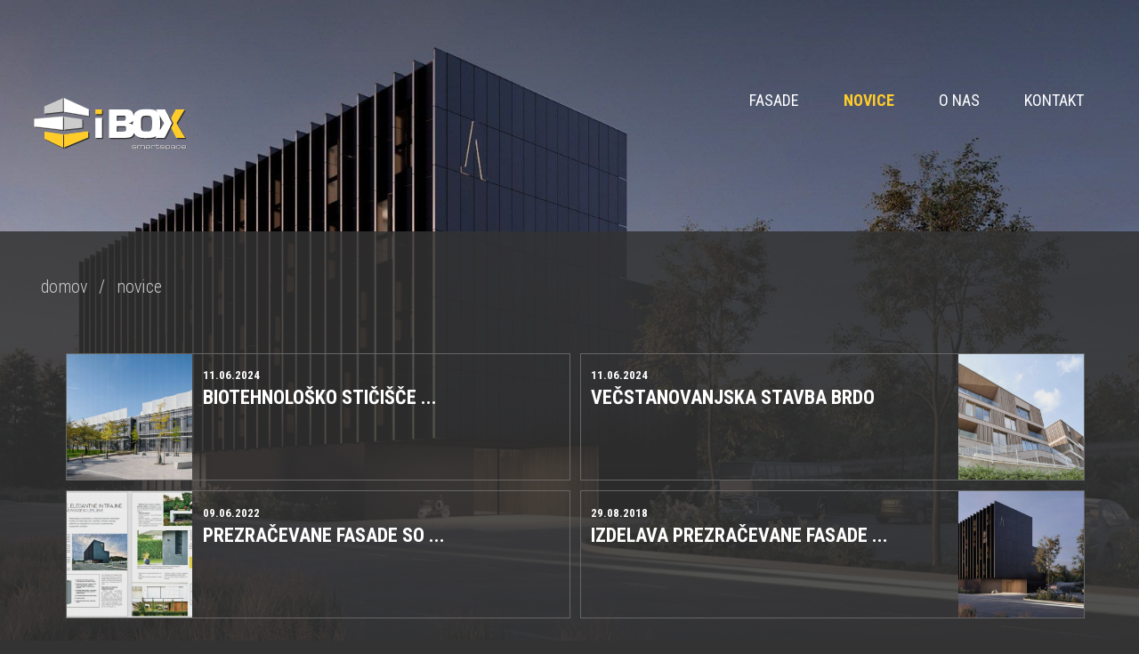

--- FILE ---
content_type: text/html; charset=UTF-8
request_url: http://www.design-fasade.si/novice
body_size: 1632
content:
<!DOCTYPE html><html><head><title>DESIGN FASADE | NOVICE</title><meta content='Design fasade | Novice' name=Description><meta charset=utf-8><meta content=index,follow name=Robots><link rel=canonical href=http://www.design-fasade.si/><meta property=og:site_name content='design-fasade d.o.o.'><meta property=og:url content=http://www.design-fasade.si/><meta property=og:type content=website><meta property=og:locale content=sl_SI><meta property=og:title content='DESIGN FASADE | NOVICE'><meta property=og:image content=http://www.design-fasade.si/favicon/design-fasade.jpg><meta property=og:image:secure_url content=http://www.design-fasade.si/favicon/design-fasade.jpg><meta property=og:description content='Design fasade | Novice'><meta content=index,follow name=Robots><link href=http://www.design-fasade.si/doc2/favicon/design-fasade-Favicon-32x32.png rel=icon sizes=32x32><link href=http://www.design-fasade.si/doc2/favicon/design-fasade-Favicon-192x192.png rel=icon sizes=192x192><link href=http://www.design-fasade.si/doc2/favicon/design-fasade-Favicon-180x180.png rel=apple-touch-icon-precomposed><link href=http://www.design-fasade.si/doc2/favicon/design-fasade-logo-icon-120x120.png rel=apple-touch-icon sizes=120x120><link href=http://www.design-fasade.si/doc2/favicon/design-fasade-logo-icon-152x152.png rel=apple-touch-icon sizes=152x152><link href=http://www.design-fasade.si/doc2/favicon/design-fasade-logo-icon-512x512.png rel=apple-touch-icon sizes=512x512><meta content=http://www.design-fasade.si/doc2/favicon/design-fasade-Favicon-270x270.png name=msapplication-TileImage><meta name=viewport content='user-scalable=no, initial-scale=1.0, maximum-scale=1.0, width=device-width' ><link href=http://fonts.googleapis.com/css?family=Roboto+Condensed:300,400,700&amp;subset=latin-ext rel=stylesheet type=text/css><link href=http://www.design-fasade.si/pic/min.css?111720 rel=stylesheet><body><div id=SideNav class=SideNavOff></div><div class=clear></div><h2 class=h21></h2><div class=maxBG2></div><div class=wrM><header class=he1><div class=logo><h1><span>DESIGN FASADE | NOVICE</span><a href=http://www.design-fasade.si/ title='DESIGN FASADE | NOVICE'><img src=http://www.design-fasade.si/pic/ibox.svg?1 alt=Ibox width=274 height=95></a></h1></div></header><nav id=na2><ul><li><a href=http://www.design-fasade.si/fasade title=FASADE>FASADE</a><li class=on1><a href=http://www.design-fasade.si/novice title=Novice>Novice</a><li><a href=http://www.design-fasade.si/o-nas title='O nas'>O nas</a><li><a href=http://www.design-fasade.si/kontakt title=Kontakt>Kontakt</a></ul></nav><span id=SideNavOpen></span></div><nav id=na2p><ul><li class=a0><a href=http://www.design-fasade.si/alubond-fasade title='ALUBOND FASADE'>ALUBOND FASADE</a><li class=a0><a href=http://www.design-fasade.si/vlaknocementne-fasade title='VLAKNOCEMENTNE FASADE'>VLAKNOCEMENTNE FASADE</a><li class=a0><a href=http://www.design-fasade.si/kompakt-fasade title='KOMPAKT FASADE'>KOMPAKT FASADE</a></ul></nav><div class='maxBG3 maxBG3pad'><section class=wrM><article class=ar34><div id=nag><a href=http://www.design-fasade.si/domov title=domov>domov</a> / <a href=http://www.design-fasade.si/novice title=novice>novice</a></div><div class=vsebina1><div class='wrM cf'><div><ul class=ul11><li><a href=http://www.design-fasade.si/novice/biotehnolosko-sticisce-nacionalnega-instituta-za-biologijo title='Biotehnološko stičišče Nacionalnega inštituta za biologijo'><div><img src=novice/biotehnolosko-sticisce-nacionalnega-instituta-za-biologijo-1-th3.jpg alt='Biotehnološko stičišče Nacionalnega inštituta za biologijo'></div><b><span>11.06.2024</span>Biotehnološko stičišče ...</b></a><li><a href=http://www.design-fasade.si/novice/vecstanovanjska-stavba-brdo title='Večstanovanjska stavba Brdo '><div><img src=novice/vecstanovanjska-stavba-brdo-1-th3.jpg alt='Večstanovanjska stavba Brdo '></div><b><span>11.06.2024</span>Večstanovanjska stavba Brdo </b></a><li><a href=http://www.design-fasade.si/novice/prezracevane-fasade-so-lepljene title='Prezračevane fasade so lepljene'><div><img src=novice/prezracevane-fasade-so-lepljene-th3.jpg alt='Prezračevane fasade so lepljene'></div><b><span>09.06.2022</span>Prezračevane fasade so ...</b></a><li><a href=http://www.design-fasade.si/novice/izdelava-prezracevane-fasade-novega-hotel-a-v-zalcu title='Izdelava prezračevane fasade novega Hotel A v Žalcu'><div><img src=novice/prezracevana-fasada-hotel-a-zalec-3-th3.jpg alt='Izdelava prezračevane fasade novega Hotel A v Žalcu'></div><b><span>29.08.2018</span>Izdelava prezračevane fasade ...</b></a></ul></div><nav id=nav1 class=cf><ul><li class=on><a href=#>1</a></ul></nav></div></div></article></section></div><div class=maxBG3><div class=fo0><div class=wr1><div class=fo1>Prost prostor d.o.o.<br>Sp. Vižinga 21I<br>2360 Radlje ob Dravi<br>Slovenija </div><div class=fo1>T: 02 88 80 474<br>F: 02 88 73 597<br>E: <a href=mailto:info@prostprostor.si>info@prostprostor.si</a></div><div class=fo1><a href=kazalo-strani>Kazalo strani</a></div><div class=fo2>© 2026 Prostprostor d.o.o.</div></div></div></div><script>var path='http://www.design-fasade.si/';var r = document.createElement('script');r.setAttribute('src','http://www.design-fasade.si/pic/min.js?111720');document.getElementsByTagName('head')[0].appendChild(r);</script>



--- FILE ---
content_type: text/css
request_url: http://www.design-fasade.si/pic/min.css?111720
body_size: 3948
content:
@font-face{font-family:'ibox-icon';src:url('ibox-icon.eot?5082708');src:url('ibox-icon.eot?5082708#iefix') format('embedded-opentype'),url('ibox-icon.woff2?5082708') format('woff2'),url('ibox-icon.woff?5082708') format('woff'),url('ibox-icon.ttf?5082708') format('truetype'),url('ibox-icon.svg?5082708#ibox-icon') format('svg');font-weight:normal;font-style:normal;}[class^="icon-"]:before,[class*=" icon-"]:before{font-family:"ibox-icon";font-style:normal;font-weight:normal;speak:none; display:inline-block;text-decoration:inherit;width:1em;margin-right:.2em;text-align:center; font-variant:normal;text-transform:none; line-height:1em; margin-left:.2em;-webkit-font-smoothing:antialiased;-moz-osx-font-smoothing:grayscale; } .icon-cancel:before{ content:'\e800'; } .icon-left-open-big:before{ content:'\e801'; } .icon-right-open-big:before{ content:'\e802'; } .icon-menu:before{ content:'\e803'; } .icon-location:before{ content:'\e804'; } .icon-plus:before{ content:'\e805'; } .icon-file-pdf:before{ content:'\e806'; } .icon-ok-circled:before{ content:'\e807'; } .icon-cancel-1:before{ content:'\e808'; } .icon-right-open:before{ content:'\e809'; } .icon-spin1:before{ content:'\e827'; } .icon-circle-empty:before{ content:'\f10c'; } .icon-youtube-play:before{ content:'\f16a'; } .animate-spin{-moz-animation:spin 2s infinite linear;-o-animation:spin 2s infinite linear;-webkit-animation:spin 2s infinite linear;animation:spin 2s infinite linear;display:inline-block;}@-moz-keyframes spin{0%{-moz-transform:rotate(0deg);-o-transform:rotate(0deg);-webkit-transform:rotate(0deg);transform:rotate(0deg);}100%{-moz-transform:rotate(359deg);-o-transform:rotate(359deg);-webkit-transform:rotate(359deg);transform:rotate(359deg);}}@-webkit-keyframes spin{0%{-moz-transform:rotate(0deg);-o-transform:rotate(0deg);-webkit-transform:rotate(0deg);transform:rotate(0deg);}100%{-moz-transform:rotate(359deg);-o-transform:rotate(359deg);-webkit-transform:rotate(359deg);transform:rotate(359deg);}}@-o-keyframes spin{0%{-moz-transform:rotate(0deg);-o-transform:rotate(0deg);-webkit-transform:rotate(0deg);transform:rotate(0deg);}100%{-moz-transform:rotate(359deg);-o-transform:rotate(359deg);-webkit-transform:rotate(359deg);transform:rotate(359deg);}}@-ms-keyframes spin{0%{-moz-transform:rotate(0deg);-o-transform:rotate(0deg);-webkit-transform:rotate(0deg);transform:rotate(0deg);}100%{-moz-transform:rotate(359deg);-o-transform:rotate(359deg);-webkit-transform:rotate(359deg);transform:rotate(359deg);}}@keyframes spin{0%{-moz-transform:rotate(0deg);-o-transform:rotate(0deg);-webkit-transform:rotate(0deg);transform:rotate(0deg);}100%{-moz-transform:rotate(359deg);-o-transform:rotate(359deg);-webkit-transform:rotate(359deg);transform:rotate(359deg);}}.maxBG{float:left;height:100%;width:100%;position:relative;background-image:url(bg.jpg);background-repeat:no-repeat;background-size:cover;background-position:top center;background-attachment:scroll}.maxBG2{z-index:0;width:100%;top:0;left:0;position:fixed;background:#333;height:100%;background-image:url(bg.jpg);background-repeat:no-repeat;background-size:cover;background-position:top center;background-attachment:scroll}.maxBG3{position:relative;float:left;width:100%;background:rgba(51,51,51,0.85)}.maxBG3pad{margin:90px 0 0 0}.he1{padding:20px 0 0 0;position:relative}.he1 h1{z-index:10;overflow:hidden}.he1 img{float:right;z-index:10;width:100%;height:auto;margin:30px 0 0 0}.he1 span{position:absolute;top:-9999em;right:0}.logo{width:14%;float:left}.wr1{position:relative;max-width:94%;margin:0 auto}.wrM{position:relative;float:left;width:97%;margin:0 0 0 3%}.box1{float:left;width:72%;margin:3.5% 0 0 0}.box1 a:link,.box1 a:visited{float:left;color:#fff;width:100%}.box1 a:hover{text-decoration:underline}.h3ii{font-size:30px;float:left;font-weight:400;line-height:35px;color:#fff;margin:0 0 10px 0;padding:5%;text-transform:uppercase}.box1 img{width:100%;float:left;-moz-transition:all 0.3s;-webkit-transition:all 0.3s;transition:all 0.3s}.box1 li:hover img{opacity:1;-moz-transform:scale(1.3);-webkit-transform:scale(1.3);transform:scale(1.3);}.box1 div{width:50%;float:left;overflow:hidden}.box1 li:nth-child(3) img{float:right}.box1 li:nth-child(4) img{float:right}.box1 li{float:left;width:48%;background:#1A1A1A;margin:0 0 4% 0}.box1 li:nth-child(2){float:right;width:48%}.box1 li:nth-child(4){float:right;width:48%}.box1 li:nth-child(6){float:right;width:48%;background:none}.h3iii{font-size:35px;font-weight:400;line-height:42px;color:#fff;margin:0 0 10px 0;padding:0;text-transform:uppercase}.box2{float:right;width:25%;background:#FFCC2A;margin:3.5% 0}.box2 img{width:100%;float:left}.h3i{font-size:30px;font-weight:400;line-height:35px;color:#000;margin:0 0 10px 0;text-transform:uppercase}.box2 a:link,.box2 a:visited{float:left;color:#000}.box2 a:hover{text-decoration:underline}.box2 div{padding:5%;float:left;}.boxI{float:left;margin:10% 0 0 0;width:35%}.boxI-t2{float:left;font-size:25px;line-height:30px;font-weight:300;color:#fff;margin:0;padding:0 2% 0 2%}.h2boxI{font-size:80px;font-weight:300;line-height:75px;color:#fff;display:block;text-shadow:2px 2px 1px rgba(0,0,0,1);}.h2boxI span{font-weight:700;display:block;margin:0 0 20px 0}.boxI-t2 b{background:rgba(0,0,0,0.8);line-height:31px}.ar31{float:left;width:47%}.ar32{float:right;width:48%}.ar33{float:right;width:49%;margin:0 3% 0 0}.ar34{float:left;width:96%;margin:0 4% 0 0}.h21{font-size:50px;line-height:50px;color:#fff;font-weight:300;padding:30px 0 30px 0;margin:0;text-transform:uppercase;overflow-wrap:break-word;}.h21 span{font-weight:700;display:block}.h32{font-size:25px;line-height:30px;color:#fff;font-weight:400;padding:50px 0 0px 0;margin:0;text-transform:uppercase}.h31{color:#fff;font-size:30px;line-height:35px;padding:20px 0 10px 0;margin:0;font-weight:700;text-transform:uppercase}.ar32boxM{width:100%;float:left}.ar32boxM img{width:100%;float:left}.ar32boxS{width:100%;float:left}.ar32boxS img{width:33.333%;float:left}.line{width:100%;float:left;border-top:3px solid #000}.boxColor{width:95%;padding:0 0 0 5%;float:left;font-size:15px}.boxColor li{width:13%;padding:1%;float:left}.boxColor img{width:100%;height:100px;float:left;border:1px solid #000}.ulLogos{width:90%;padding:0 5%;float:left}.ulLogos li{width:12%;padding:4%;float:left}.ulLogos img{width:100%;float:left}.wh3{width:25%;float:left;padding:2px 0 15px;border-top:1px solid #666}.wh4{width:73%;float:right;padding:2px 0 10px 2%;border-top:1px solid #666}.ul2{width:100%;float:left;margin:30px 0 0 0}.ul2 li{width:50%;float:left}.ul2 img{float:left;margin:0 3% 5% 0;width:12%}.ul2 p{float:left;margin:2% 0 0 0;width:85%}.img100{float:left;width:100%}.img100m{float:left;max-width:100%}.link a:link,.link a:visited{color:#fff;text-decoration:underline}.link a:hover{color:#FFCC2A}#na2{padding:0 3% 0 0;float:right;margin:0;text-transform:uppercase;text-align:right;position:relative;font-size:18px}#na2 ul{margin:0}#na2 li{float:left;font-weight:400;padding:20px}#na2 a:link,#na2 a:visited{color:#fff;margin:10px 5px 0 5px}#na2 a:hover{color:#FFCC2A}#na2 .on1 a:visited,#na2 .on1 a:link,#na2 .on1 a:hover{color:#FFCC2A;text-decoration:none;font-weight:700}#na2p{position:absolute;text-align:left;top:0;left:0;display:none;z-index:999;text-transform:uppercase;font-weight:400}#na2p ul{padding:3px 0;background:rgba(0,0,0,0.7);margin:0 0 20px 0;float:left}#na2p li{display:block;margin:0;padding:8px 20px;font-size:18px}#na2p .a0 a:visited,#na2p .a0 a:link,#na2p .a0 a:hover{color:#eee}#na2p .a1 a:visited,#na2p .a1 a:link,#na2p .a1 a:hover{color:#FFF100}#na3{display:none}#nag{width:100%;float:left;margin:50px 0;color:#ccc}#nag a:link,#nag a:visited{font-weight:300;display:inline;color:#ccc;padding:8px;margin:0;text-decoration:none}#nag a:hover{text-decoration:underline}#form1{float:left;text-align:left;margin:60px 0 0 0;width:100%}#form1_on,#form1_off{border:0}#form1 .inp1{font-family:'Roboto Condensed',sans-serif;line-height:18px;font-size:16px;color:#333;background:#fff;float:left;width:100%;border:1px solid #ddd;margin:3px 0;padding:8px 1%;box-sizing:border-box}#form1 textarea{font-family:'Roboto Condensed',sans-serif;line-height:18px;font-size:18px;color:#333;background:#fff;float:left;width:100%;border:1px solid #ddd;margin:3px 0;padding:8px 1%;height:150px;box-sizing:border-box}#form1 select{font-family:'Roboto Condensed',sans-serif;line-height:18px;font-size:18px;color:#333;background:#fff;float:left;width:100%;border:1px solid #ddd;margin:3px 0;padding:8px 1%;box-sizing:border-box}#form1 input[type=submit]{font-size:18px;color:#000;background:#FFCC2A;border:0;margin:20px 0 0 0;padding:10px 22px;cursor:pointer}#form1 input[type=submit]:hover{background:#D2D4D5;border:0}#form1_off{display:none;font-size:22px;line-height:32px;background:#42B23C;color:#fff;padding:2%;width:96%}#form1::-webkit-input-placeholder{color:#333}#form1:-moz-placeholder{color:#333}#form1::-moz-placeholder{color:#333}#form1:-ms-input-placeholder{color:#333}#form1 i{font-size:22px;width:5%;float:left}#form1 a:link,#form1 a:visited{color:#fff;text-decoration:underline}#form1 a:hover{color:#FFCC2A}#form1 span{width:95%;float:right}#form1 .rez2{font-family:'Roboto Condensed',sans-serif;line-height:18px;font-size:16px;color:#333;background:#fff;float:left;width:10%;border:0;margin:3px 0.5% 3px 0;padding:8px 1%;text-align:center;box-sizing:border-box}#form1 .rez1{font-family:'Roboto Condensed',sans-serif;line-height:18px;font-size:16px;color:#333;background:#fff;float:left;width:29.3%;border:0;margin:3px 0.5% 3px 0;padding:8px 1%;box-sizing:border-box}#form1 .rez2B{line-height:18px;font-size:16px;color:#fff;float:left;width:10%;margin:3px 0.5% 0 0;padding:8px 2% 8px 0;box-sizing:border-box}#form1 .rez1B{line-height:18px;font-size:16px;color:#fff;float:left;width:29.3%;margin:3px 0.5% 0 0;padding:8px 2% 8px 0;box-sizing:border-box}#nav1{width:100%;float:left;margin:20px 0 30px 0;padding:0;font-size:20px;font-weight:700}#nav1 li{float:left;padding:0;margin:12px 4px}#nav1 a:link,#nav1 a:visited{color:#fff;padding:6px 8px;margin:0;text-decoration:none;border:1px solid #fff}#nav1 a:hover{color:#fff;background:#000}#nav1 .on a:link,#nav1 .on a:visited,#nav1 .on a:hover{background:#FFCC2A;color:#000;border:1px solid #FFCC2A}.newsBoxView p{padding:1% 0}.newsBoxView li{padding:0;margin:0 0 5px 20px;list-style-type:disc;list-style-position:outside}.newsBoxViewDate{color:#999;line-height:23px;margin:0 0 30px 0;padding:0;font-weight:300;width:100%;float:left}.newsBoxView a:link,.newsBoxView a:visited{color:#000;text-decoration:underline;padding:2px 4px}.newsBoxView a:hover{color:#fff;background:#66C696;text-decoration:none}.small{width:20%;padding:0;margin:0}.big{max-width:100%;padding:0;margin:0}.nright{width:30%;float:right;padding:0 0 10px 2%}.nleft{width:30%;float:left;padding:0 2% 10px 0}figure{padding:0;margin:0}figure img{width:100%;padding:0;margin:0}.ul11 li{float:left;width:49%;margin:1% 0.5% 0 0;border:1px solid #666;box-sizing:border-box}.ul11 img{float:left;width:100%;opacity:0.9;-moz-transition:all 0.3s;-webkit-transition:all 0.3s;transition:all 0.3s}.ul11 li:hover img{opacity:1;-moz-transform:scale(1.3);-webkit-transform:scale(1.3);transform:scale(1.3);}.ul11 div{float:left;width:25%;overflow:hidden}.ul11 b{float:left;width:71%;font-size:22px;text-transform:uppercase;padding:2%}.ul11 span{float:left;width:100%;font-size:13px}.ul11 a{float:left;width:100%}.ul11 a:hover{color:#fff}.ul11 li:hover{background:#333130}.ul11 li:nth-child(2n+0){margin:1% 0 0 0.5%}.ul11 li:nth-child(2n+0) div{float:right}.ul11 li:nth-child(2n+0) b{float:left;width:71%}.si{float:left;text-align:left;width:100%}.si1 a:visited,.si1 a:link{text-transform:uppercase;width:99%;float:left;font-weight:700;color:#fff;padding:1% 1%}.si1 a:hover{background:#000}.si2 a:visited,.si2 a:link{font-weight:400;color:#fff;width:95%;float:left;padding:0.5% 0 0.5% 5%}.si2 a:hover{background:#000}.si3 a:visited,.si3 a:link{font-weight:400;color:#fff;width:90%;float:left;padding:0.5% 0 0.5% 10%}.si3 a:hover{background:#000}.si4 a:visited,.si4 a:link{font-weight:400;color:#fff;width:85%;float:left;padding:0.5% 0 0.5% 15%}.si4 a:hover{background:#000}.fo0{float:left;width:100%;padding:40px 0;margin:30px 0 0 0;border-top:1px solid #000;color:#ccc;font-size:18px;line-height:22px}.fo1{float:left;width:16%}.fo2{float:right;width:16%;text-align:right}.fo1 a:link,.fo1 a:visited{color:#ccc}.fo1 a:hover{text-decoration:underline}.email a:link,.email a:visited{color:#fff;text-decoration:underline}.email a:hover{color:#FFCC2A}.email3 a:link,.email3 a:visited{padding:1px 3px;color:#fff;text-decoration:underline}.email3 a:hover{background:#000;text-decoration:none;}.h20{font-size:40px;line-height:45px;color:#fff;margin:10px 0 50px 0;text-transform:uppercase}.ul1 li{padding:0;margin:7px 0 0 20px;list-style-type:disc;list-style-position:outside}.se1{float:left;width:100%;margin:40px 0 0 0;padding:20px 0 0 0}.ar1{float:left;width:100%;margin:0}.NaMooBox{float:left;width:94%;padding:3%;background:#FFCC00;margin:40px 0}.NaMooBox li{float:left;width:12.5%;margin:0;position:relative;background:#000}.NaMooBox li:first-child{float:left;width:25%;margin:0;background:#000}.NaMooBox img{float:left;width:100%;margin:0;padding:0;}.NaMooBox i{font-size:50px;position:absolute;top:5%;left:5%;color:#FFCC00;opacity:0;-moz-transition:all 0.3s;-webkit-transition:all 0.3s;transition:all 0.3s;}.NaMooBox a:link,.NaMooBox a:visited,.NaMooBox a:hover{position:relative;float:left;margin:0;text-decoration:none;}.NaMooBox li img{-moz-transition:all 0.3s;-webkit-transition:all 0.3s;transition:all 0.3s;}.NaMooBox li:hover img{-moz-transform:scale(1.3);-webkit-transform:scale(1.3);transform:scale(1.3);}.NaMooBox li:hover i{opacity:1;-moz-transform:scale(2);-webkit-transform:scale(2);transform:scale(2);}.NaMooBox div{position:relative;overflow:hidden}#zemljevid{float:left;width:100%;height:550px;background:#333;margin:40px 0}html{height:100%;min-height:100%}body{height:100%;font-family:'Roboto Condensed',sans-serif;font-weight:400;color:#fff;font-size:20px;line-height:25px;font-weight:300;margin:0;padding:0;background:#333}article,aside,details,figcaption,figure,footer,header,hgroup,menu,nav,section{display:block}h1{color:#000;font-size:12px;line-height:12px;margin:0;padding:0}h2{color:#333;font-size:18px;font-weight:100;margin:0;padding:0}h3{color:#000;font-size:16px;line-height:16px;font-weight:100;margin:0;padding:0}h4{color:#666;font-size:14px;font-weight:100;margin:0;padding:0}body,a,p,ul,li,form,fieldset,blockquote,.clear{margin:0;padding:0}img{border:0}ul{list-style:none}li{background-image:none}a:link,a:visited{color:#fff;text-decoration:none}a:hover{color:#fff}.clear,.clear2{clear:both;display:block}.cf:before,.cf:after{content:'';display:table}.cf:after{clear:both}#SideNav{height:100%;position:fixed;background:#FFCC00;z-index:3;top:0;left:0;overflow-x:hidden;transition:0.5s}#SideNavClose{position:absolute;top:5px;right:5px;font-size:36px;color:#000;cursor:pointer}#SideNavOpen{font-size:36px;color:#fff;cursor:pointer;display:none}#SideNav ul{width:100%;padding:40px 0 0 0}.SideNavOn{width:50%;opacity:1}.SideNavOff{width:0;opacity:0}#SideNav li{display:block;float:left;width:100%;font-size:15px;word-wrap:break-word}@media (max-width:1024px){.fo1{width:20%}.fo2{width:20%}#form1 i{width:7%}#form1 span{width:93%}}@media (max-width:800px){#SideNavOpen{display:block}.o2 a:visited,.o2 a:link,.o2 a:hover{text-transform:uppercase;font-size:20px;line-height:22px;font-weight:700;border-bottom:1px dotted #FFF100;color:#000;display:block;padding:15px 3%;margin:2px 0;text-decoration:none}.o1 a:visited,.o1 a:link,.o1 a:hover{text-transform:uppercase;font-size:20px;line-height:22px;font-weight:400;border-bottom:1px dotted #FFF100;color:#000;display:block;padding:15px 3%;margin:2px 0;text-decoration:none}.a0 a:visited,.a0 a:link,.a0 a:hover{margin:0;font-size:18px;width:86%;border:none;padding:15px 7%;font-weight:300;color:#000}.a1 a:visited,.a1 a:link,.a1 a:hover{margin:0;font-size:18px;width:86%;border:none;padding:15px 7%;font-weight:700;color:#000}.b0 a:visited,.b0 a:link,.b0 a:hover{margin:0;font-size:18px;width:86%;border:none;padding:10px 7%;font-weight:700;color:#000}.b1 a:visited,.b1 a:link,.b1 a:hover{margin:0;font-size:18px;width:86%;border:none;padding:10px 7%;font-weight:300;color:#000}.c0 a:visited,.c0 a:link,.c0 a:hover{margin:0;font-size:18px;width:88%;border:none;padding:10px 1% 10px 11%;font-weight:300;color:#000}.c1 a:visited,.c1 a:link,.c1 a:hover{margin:0;font-size:18px;width:88%;border:none;padding:10px 1% 10px 11%;font-weight:700;color:#000}.c00 a:visited,.c00 a:link,.c00 a:hover{margin:0;font-size:18px;width:88%;border:none;padding:10px 1% 10px 11%;font-weight:300;color:#000}.c11 a:visited,.c11 a:link,.c11 a:hover{margin:0;font-size:18px;width:88%;border:none;padding:10px 1% 10px 11%;font-weight:700;color:#000}.d0 a:visited,.d0 a:link,.d0 a:hover{margin:0;font-size:18px;width:83%;border:none;padding:10px 1% 10px 16%;font-weight:300;color:#000}.d1 a:visited,.d1 a:link,.d1 a:hover{margin:0;font-size:18px;width:83%;border:none;padding:10px 1% 10px 16%;font-weight:700;color:#000}.logo{width:20%;float:right;margin:0 5% 0 2%}.he1{padding:10px 0 0 0;position:relative}#na2,#na3{display:none}.newsBox li{float:left;width:33.33%;margin:0;position:relative;background:#000;overflow:hidden}.h3ii{font-size:22px;float:left;font-weight:400;line-height:30px;color:#fff;margin:0 0 10px 0;padding:2%;text-transform:uppercase}.box1{float:left;width:100%;margin:3.5% 0 0 0}.box2{float:left;width:100%;background:#FFCC2A;margin:3.5% 0}.fo1{width:100%;padding:5px 0}.fo2{width:100%;padding:5px 0}.ar31{float:left;width:97%}.ar33{float:left;width:97%;margin:0}.ar32{float:left;width:97%}}@media (max-width:600px){.logo{width:40%;float:right;margin:0 5% 0 2%}.he1{padding:10px 0 0 0;position:relative}.boxI{float:left;margin:20% 0 0 0;width:35%}.boxI-t2{float:left;font-size:25px;line-height:30px;font-weight:300;color:#fff;margin:0;padding:0 2% 0 2%}.h2boxI{font-size:50px;font-weight:300;line-height:60px;color:#fff;display:block;text-shadow:2px 2px 1px rgba(0,0,0,1);}.box1 li{float:left;width:100%;background:#1A1A1A;margin:0 0 4% 0}.box1 li:nth-child(2){float:left;width:100%}.ulLogos li{width:42%;padding:4%;float:left}.ul2 li{width:100%;float:left}.wr1{position:relative;max-width:96%;margin:0 auto}.wr2{position:relative;max-width:96%;margin:0 auto}.SideNavOn{width:95%;opacity:1}.wh3{width:100%;float:left;padding:10px 0 0;border-top:1px solid #666;font-weight:400}.wh4{width:100%;float:right;padding:2px 0 10px 0;border-top:0}#form1 i{font-size:22px;width:10%;float:left}#form1 span{width:90%;float:right}.nright{width:50%;float:right;padding:0 0 2% 2%}.nleft{width:50%;float:left;padding:0 2% 2% 0}.newsBox li{width:50%;float:left;margin:0 0 0.6% 0}.newsBoxL{width:100%;float:left}.newsBoxR{width:100%;float:right;color:#666;padding:1%;margin:0 0 20px 0}.newsBoxL img{float:left;width:100%;padding:0}.small{width:100%;padding:0;margin:10px 0}.big{max-width:100%;padding:0;margin:10px 0}.nright{width:100%;float:right;padding:10px 0}.nleft{width:100%;float:left;padding:10px 0}}

--- FILE ---
content_type: image/svg+xml
request_url: http://www.design-fasade.si/pic/ibox.svg?1
body_size: 7424
content:
<?xml version="1.0" encoding="UTF-8" standalone="no"?>
<svg
   xmlns:dc="http://purl.org/dc/elements/1.1/"
   xmlns:cc="http://creativecommons.org/ns#"
   xmlns:rdf="http://www.w3.org/1999/02/22-rdf-syntax-ns#"
   xmlns:svg="http://www.w3.org/2000/svg"
   xmlns="http://www.w3.org/2000/svg"
   xmlns:sodipodi="http://sodipodi.sourceforge.net/DTD/sodipodi-0.dtd"
   xmlns:inkscape="http://www.inkscape.org/namespaces/inkscape"
   height="95"
   width="274"
   version="1.1"
   viewBox="0 0 72.495832 25.135417"
   id="svg52"
   sodipodi:docname="ibox.svg"
   inkscape:version="0.92.3 (unknown)">
  <metadata
     id="metadata56">
    <rdf:RDF>
      <cc:Work
         rdf:about="">
        <dc:format>image/svg+xml</dc:format>
        <dc:type
           rdf:resource="http://purl.org/dc/dcmitype/StillImage" />
      </cc:Work>
    </rdf:RDF>
  </metadata>
  <sodipodi:namedview
     pagecolor="#ffffff"
     bordercolor="#666666"
     borderopacity="1"
     objecttolerance="10"
     gridtolerance="10"
     guidetolerance="10"
     inkscape:pageopacity="0"
     inkscape:pageshadow="2"
     inkscape:window-width="1920"
     inkscape:window-height="1153"
     id="namedview54"
     showgrid="false"
     inkscape:window-x="0"
     inkscape:window-y="25"
     inkscape:window-maximized="1"
     inkscape:current-layer="layer2" />
  <defs
     id="defs12">
    <inkscape:path-effect
       effect="spiro"
       id="path-effect91"
       is_visible="true" />
    <clipPath
       id="clipPath3047"
       clipPathUnits="userSpaceOnUse">
      <path
         clip-rule="evenodd"
         d="m327.28 287.44 144.67 61.713v38.444l-144.67-19.77z"
         id="path2" />
    </clipPath>
    <linearGradient
       id="linearGradient3055"
       y2="337.52"
       gradientUnits="userSpaceOnUse"
       x2="471.95"
       gradientTransform="matrix(4.3245,0,0,4.3973,152.92,-3115.9)"
       y1="337.52"
       x1="327.28">
      <stop
         stop-color="#ffcc2a"
         offset="0"
         id="stop5" />
      <stop
         stop-color="#fff215"
         offset=".60827"
         id="stop7" />
      <stop
         stop-color="#fff215"
         offset="1"
         id="stop9" />
    </linearGradient>
    <clipPath
       id="clipPath3047-3"
       clipPathUnits="userSpaceOnUse">
      <path
         style="clip-rule:evenodd"
         inkscape:connector-curvature="0"
         d="m 327.28,287.44 144.67,61.713 v 38.444 l -144.67,-19.77 z"
         id="path2-6" />
    </clipPath>
    <clipPath
       id="clipPath3047-3-1"
       clipPathUnits="userSpaceOnUse">
      <path
         style="clip-rule:evenodd"
         inkscape:connector-curvature="0"
         d="m 327.28,287.44 144.67,61.713 v 38.444 l -144.67,-19.77 z"
         id="path2-6-8" />
    </clipPath>
    <clipPath
       id="clipPath3047-3-1-7"
       clipPathUnits="userSpaceOnUse">
      <path
         style="clip-rule:evenodd"
         inkscape:connector-curvature="0"
         d="m 327.28,287.44 144.67,61.713 v 38.444 l -144.67,-19.77 z"
         id="path2-6-8-9" />
    </clipPath>
    <clipPath
       id="clipPath3047-2"
       clipPathUnits="userSpaceOnUse">
      <path
         style="clip-rule:evenodd"
         inkscape:connector-curvature="0"
         d="m 327.28,287.44 144.67,61.713 v 38.444 l -144.67,-19.77 z"
         id="path2-0" />
    </clipPath>
    <filter
       inkscape:collect="always"
       style="color-interpolation-filters:sRGB"
       id="filter1170"
       x="-0.0080598001"
       width="1.0161196"
       y="-0.023483825"
       height="1.0469676">
      <feGaussianBlur
         inkscape:collect="always"
         stdDeviation="0.24077842"
         id="feGaussianBlur1172" />
    </filter>
  </defs>
  <g
     inkscape:groupmode="layer"
     id="layer2"
     inkscape:label="Layer 2"
     style="display:inline">
    <g
       id="g319"
       transform="matrix(0.9842958,0,0,0.98401542,2.9396634,-34.012753)"
       style="stroke-width:1.01609945;filter:url(#filter1170);fill:#333333">
      <g
         stroke-miterlimit="22.926"
         id="g22-5"
         style="fill:#333333;fill-rule:evenodd;stroke:#ffffff;stroke-width:2.51189947;stroke-miterlimit:22.9260006"
         transform="matrix(0.081576,0,0,-0.080227,-3.8116709,87.017475)">
        <path
           d="m 192.3534,645.19 144.67,-67.598 v -38.444 l -144.67,25.66 z"
           id="path14-6"
           inkscape:connector-curvature="0"
           style="fill:#333333;stroke:none;stroke-width:2.51189947" />
        <path
           d="M 185.8666,645.19 76.896603,595.85 V 552.599 L 185.8666,564.803 Z"
           id="path16-2"
           inkscape:connector-curvature="0"
           style="opacity:0.8;fill:#333333;stroke:none;stroke-width:2.51189947" />
        <path
           d="M 185.8609,535.5 19.900901,520.67 20.086501,476.158 185.8665,456.867 Z"
           id="path18-9"
           inkscape:connector-curvature="0"
           style="fill:#333333;stroke:none;stroke-width:2.51189947" />
        <path
           d="m 192.35411,535.5 106,-15.948 0.3693,-50.908 -106.37,-11.778 z"
           id="path20-1"
           inkscape:connector-curvature="0"
           style="opacity:0.8;fill:#333333;stroke:none;stroke-width:2.51189947" />
      </g>
      <g
         transform="matrix(0.081576,0,0,-0.080227,-14.919275,82.119696)"
         id="g28-2"
         style="fill:#333333;stroke-width:4.43090534">
        <g
           clip-path="url(#clipPath3047-3-1-7)"
           id="g26-7"
           style="fill:#333333;stroke-width:4.43090534">
          <path
             d="m 327.28,287.44 144.67,61.713 v 38.444 l -144.67,-19.77 z"
             id="path24-0"
             style="fill:#333333;fill-rule:evenodd;stroke-width:4.43090534"
             inkscape:connector-curvature="0" />
        </g>
      </g>
      <path
         inkscape:connector-curvature="0"
         id="path32-9"
         d="M 11.451415,59.058767 2.5620787,54.745763 v -3.469898 l 8.8893363,1.334175 z"
         style="fill:#333333;fill-rule:evenodd;stroke:none;stroke-width:0.20320937;stroke-miterlimit:22.9260006" />
      <g
         id="g44-3"
         style="fill:#333333;stroke-width:4.43090534"
         transform="matrix(0.081576,0,0,-0.080227,-3.8116709,87.017475)">
        <path
           style="fill:#333333;stroke-width:4.43090534"
           inkscape:connector-curvature="0"
           id="path34-6"
           d="M 413.91,527.31 V 407.78 h -38.906 v 119.53 z" />
        <path
           style="fill:#333333;stroke-width:4.43090534"
           inkscape:connector-curvature="0"
           id="path36-0"
           d="M 413.91,578.5 V 549.576 H 375.004 V 578.5 Z" />
        <path
           style="fill:#333333;stroke-width:4.43090534"
           inkscape:connector-curvature="0"
           id="path38-6"
           d="m 896.03,578.5 -48.111,-82.786 50.712,-87.905 h -52.589 l -16.89,34.505 -8.3602,17.274 -3.7329,8.0217 0.3393,0.70609 13.322,27.573 -13.85,28.461 -0.29685,0.61369 3.1088,6.5355 7.7199,15.61 15.526,31.391 h 53.101 z" />
        <path
           style="fill:#333333;stroke-width:4.43090534"
           inkscape:connector-curvature="0"
           id="path40-2"
           d="m 673.41,540.37 c -9.9805,0 -16.804,-0.811 -20.558,-2.3887 -6.7822,-2.8148 -10.578,-9.9805 -11.303,-21.497 -0.4263,-5.6721 -0.63919,-15.013 -0.63919,-28.022 0,-16.165 0.98049,-26.913 2.9849,-32.287 1.9194,-5.0752 6.2703,-8.2315 13.094,-9.5111 3.3698,-0.63979 9.2134,-0.98049 17.402,-0.98049 9.2988,0 15.781,0.8529 19.45,2.5166 6.0563,2.8145 9.7243,10.15 11.047,22.008 0.5119,4.5635 0.7679,13.094 0.7679,25.506 0,10.279 -0.1285,17.273 -0.3844,21.027 -0.8958,11.26 -4.2642,18.255 -10.066,20.985 -3.753,1.7484 -11.004,2.6447 -21.795,2.6447 z M 454.06,407.81 V 578.5 h 92.81 c 15.312,0 26.572,-2.0047 33.738,-6.0134 10.068,-5.6311 15.734,-16.348 17,-32.179 0.2188,0.97599 0.4473,1.893 0.6854,2.7496 4.18,14.886 15.142,25.463 32.842,31.733 8.9144,3.1555 24.268,4.7336 46.064,4.7336 20.046,0 34.59,-1.9616 43.589,-5.8853 6.5685,-2.8797 12.094,-6.679 16.579,-11.402 l -9.4269,16.264 h 53.23 l 15.397,-31.391 7.5926,-15.61 3.6255,-7.8905 1.031,-2.1322 2.7224,-5.6305 h 0.0172 l 9.7184,-19.97 -9.2073,-19.056 h -0.0172 l -2.4265,-5.0528 -1.711,-3.5631 -3.9657,-8.6159 -8.5304,-17.274 -16.976,-34.505 h -53.741 l 6.5976,11.323 c -2.5327,-1.8941 -5.2962,-3.5507 -8.2908,-4.9672 -5.8008,-2.6875 -12.838,-4.6071 -21.027,-5.8439 -8.1896,-1.1945 -18.81,-1.7912 -31.903,-1.7912 -13.137,0 -23.501,0.68231 -31.093,2.0469 -7.5495,1.4074 -14.076,3.7962 -19.577,7.2082 -9.0283,5.5074 -15.636,13.011 -19.792,22.48 -0.5497,-3.3208 -1.3111,-6.1524 -2.287,-8.4907 -3.327,-8.0617 -8.7004,-13.776 -16.122,-17.104 -7.2519,-3.2412 -18.383,-4.8617 -33.482,-4.8617 z M 594.39,510.8 c -2.4392,-5.7237 -7.3491,-10.212 -14.766,-13.426 -2.687,-1.2371 -6.0568,-2.1325 -10.151,-2.6442 v -0.8535 c 8.2316,-0.6817 14.501,-2.4301 18.724,-5.2458 2.177,-1.4253 4.0493,-3.0949 5.6169,-5.0034 0.0119,10.195 0.2043,19.252 0.5762,27.173 z m 155.92,-59.038 25.61,43.949 -27.483,47.417 c 0.699,-2.175 1.2917,-4.445 1.777,-6.8122 1.4933,-7.3361 2.2606,-22.094 2.2606,-44.23 0,-18.553 -0.5975,-31.264 -1.7484,-38.088 -0.1295,-0.7549 -0.2687,-1.4984 -0.4161,-2.2354 z m -250.45,58.407 h 29.003 c 7.8483,0.1706 12.583,0.3413 14.117,0.51161 1.5361,0.1707 2.9866,0.68259 4.3081,1.4927 3.5402,2.1756 5.2889,7.0379 5.2889,14.63 0,7.1224 -1.9613,11.516 -5.9281,13.18 -1.6634,0.7671 -4.9476,1.1512 -9.8099,1.1512 H 499.86 Z m 0,-65.001 h 30.368 c 9.5117,0 15.781,0.8532 18.767,2.5166 2.7726,1.5786 4.5638,3.668 5.3742,6.2271 0.51219,1.4925 0.76789,3.8815 0.76789,7.1226 0,5.673 -0.63979,9.5967 -1.8771,11.773 -1.8337,3.2411 -5.459,4.9896 -10.875,5.2458 -1.5358,0.0853 -4.5641,0.21291 -9.1709,0.3838 h -33.353 z" />
        <path
           style="fill:#333333;stroke-width:4.43090534"
           inkscape:connector-curvature="0"
           id="path42-6"
           d="m 606.50158,361.72799 v 0.4668 c 0,1.1424 -0.345,1.9041 -1.0276,2.2706 -0.9986,0.5244 -3.4631,0.7832 -7.393,0.7832 -5.0511,0 -6.3227,0.0142 -3.8081,0.0357 -1.7818,-0.0286 -3.1541,-0.2585 -4.1026,-0.6896 -1.2931,-0.5604 -1.94,-1.5016 -1.94,-2.8236 0,-1.2646 0.4672,-2.0838 1.4083,-2.4574 0.6755,-0.273 3.2907,-0.4167 7.8389,-0.44531 1.7816,-0.0145 3.5634,-0.0216 5.3453,-0.0216 2.4072,-0.11499 4.1456,-0.43819 5.2234,-0.9915 1.5018,-0.75429 2.2561,-2.3783 2.2561,-4.8643 0,-2.766 -0.9267,-4.5192 -2.7805,-5.2665 -1.1926,-0.4742 -2.8596,-0.76869 -5.0077,-0.8835 -0.6324,-0.0289 -2.3423,-0.0434 -5.1231,-0.0434 -2.802,0 -4.6054,0.0289 -5.3886,0.0865 -2.4716,0.1508 -4.1959,0.5459 -5.1803,1.1781 -0.9125,0.5748 -1.516,1.3651 -1.8105,2.3567 -0.2084,0.66101 -0.3161,1.6741 -0.3161,3.0393 v 0.5244 h 3.147 v -0.51019 c 0,-1.6884 0.3521,-2.7516 1.0562,-3.1972 1.0057,-0.6251 4.1097,-0.9341 9.3045,-0.9341 6.0352,0 7.2493,-0.007 3.6425,-0.0286 1.5879,0.0216 2.7878,0.2515 3.5997,0.6681 1.0848,0.57491 1.6237,1.5305 1.6237,2.8741 0,1.1064 -0.237,1.904 -0.7041,2.3853 -0.4743,0.48139 -1.2501,0.76879 -2.3279,0.855 -0.9269,0.0646 -3.1685,0.11509 -6.7178,0.1437 h -5.3096 c -2.4573,0.0862 -4.1672,0.42379 -5.1372,1.0131 -1.2501,0.7617 -1.8754,2.2632 -1.8754,4.5122 0,2.4571 0.7832,4.0807 2.3496,4.8569 1.5662,0.78321 4.7923,1.171 9.6781,1.171 2.8882,0 4.7562,-0.0287 5.6041,-0.0862 2.4789,-0.19389 4.2534,-0.6681 5.3025,-1.4083 1.1137,-0.78291 1.6667,-2.1985 1.6667,-4.2318 v -0.33761 z m 9.8073,-14.628 v 20.391 h 3.0608 v -3.9949 c 0.7186,1.9831 2.0909,3.2547 4.1242,3.8367 1.0848,0.309 3.0679,0.45979 5.9635,0.45979 2.4571,0 4.2534,-0.19389 5.3887,-0.58909 1.7818,-0.6179 2.9673,-1.8536 3.5563,-3.7074 0.8048,1.9686 2.3638,3.2476 4.699,3.8367 1.2214,0.309 3.3554,0.45979 6.4018,0.45979 3.5206,0 5.949,-0.43089 7.2856,-1.2861 1.7243,-1.1064 2.5863,-3.2905 2.5863,-6.5452 v -12.861 h -3.0606 v 12.746 c 0,1.207 -0.108,2.1124 -0.3163,2.7014 -0.2945,0.86229 -0.8909,1.5018 -1.789,1.9185 -1.1137,0.5244 -2.9602,0.7832 -5.5468,0.7832 -2.8378,0 -4.9431,-0.3234 -6.3153,-0.97001 -1.9831,-0.9414 -2.9747,-2.6583 -2.9747,-5.1517 v -12.027 h -3.0606 v 12.746 c 0,1.207 -0.108,2.1124 -0.31631,2.7014 -0.29449,0.86229 -0.89089,1.5018 -1.7889,1.9185 -1.1138,0.5244 -2.9603,0.7832 -5.5469,0.7832 -2.8522,0 -4.9646,-0.3234 -6.3368,-0.97001 -1.9687,-0.92689 -2.9532,-2.6442 -2.9532,-5.1517 v -12.027 z m 50.057,14.485 c 0.0431,2.493 0.7758,4.1527 2.2127,4.979 1.4298,0.8192 4.3614,1.2286 8.8016,1.2286 2.8811,0 4.7636,-0.0431 5.6474,-0.1293 2.3854,-0.22279 4.1457,-0.7758 5.2807,-1.6597 0.8909,-0.6897 1.4658,-1.6526 1.7317,-2.8811 0.1508,-0.6897 0.2299,-1.8394 0.2299,-3.456 v -12.566 h -3.0609 v 2.759 c -0.6466,-1.5591 -2.0333,-2.5291 -4.1527,-2.8882 -0.66111,-0.1151 -2.4645,-0.1727 -5.4173,-0.1727 -2.867,0 -4.5913,0.0216 -5.1803,0.0649 -2.3638,0.15079 -4.0164,0.5604 -4.9578,1.2212 -1.3723,0.97001 -2.0619,2.6728 -2.0619,5.1015 0,2.45 0.58901,4.0811 1.7674,4.8929 1.3076,0.89799 4.6199,1.3507 9.9294,1.3507 3.1326,0 4.9935,-0.0431 5.5829,-0.1293 2.3207,-0.3234 3.8151,-1.2214 4.4903,-2.6872 v 2.1625 c 0,1.4228 -0.0501,2.4069 -0.1508,2.9603 -0.2083,1.1568 -0.6681,1.9831 -1.3867,2.4789 -1.0131,0.6896 -3.736,1.0346 -8.1762,1.0346 -2.9245,0 -4.6344,-0.0575 -5.1231,-0.17261 -1.796,-0.42379 -2.7159,-1.5877 -2.7374,-3.4917 z m 11.582,-4.699 c -3.3625,0 -5.3167,-0.0502 -5.8485,-0.15081 -2.3422,-0.4383 -3.5132,-1.6671 -3.5132,-3.6715 0,-1.8107 0.68261,-2.91 2.0404,-3.2907 0.99859,-0.2874 3.3624,-0.43119 7.0914,-0.43119 3.5926,0 5.9349,0.1869 7.0268,0.55339 1.6455,0.5604 2.4644,1.6957 2.4644,3.42 0,1.3291 -0.5604,2.2847 -1.6812,2.8666 -0.898,0.4672 -3.4271,0.7042 -7.5801,0.7042 z m 19.169,-9.7858 v 20.391 h 3.0608 v -3.9949 c 0.6466,1.9542 1.868,3.2187 3.6714,3.7936 1.0347,0.33759 2.9101,0.50289 5.6044,0.50289 3.3336,0 5.6328,-0.46689 6.8973,-1.4083 1.4873,-1.1134 2.2345,-3.2403 2.2345,-6.4015 v -1.23 h -3.0605 v 1.0848 c 0,2.4715 -0.618,4.0306 -1.861,4.6845 -0.91241,0.48141 -2.5866,0.71861 -5.0224,0.71861 -2.7159,0 -4.6916,-0.345 -5.9275,-1.0346 -1.6883,-0.927 -2.5362,-2.6153 -2.5362,-5.0655 v -12.049 z m 24.228,17.847 v 2.5436 h 4.9144 l 0.0862,4.5263 h 3.0824 l -0.0649,-4.5263 h 13.982 v -2.55 h -14.075 l -0.1653,-10.267 c -0.0286,-1.3722 0.0647,-2.3711 0.273,-3.0106 0.33761,-0.9987 1.0347,-1.6524 2.0909,-1.9469 0.86931,-0.2517 2.256,-0.381 4.1527,-0.381 2.6155,0 4.2537,0.51739 4.9003,1.552 0.35199,0.5604 0.5244,2.0118 0.5244,4.3469 v 0.69679 h 2.7589 v -0.81889 c 0,-1.7102 -0.0215,-2.7879 -0.0646,-3.2188 -0.12221,-1.3365 -0.4527,-2.3351 -0.99161,-2.9962 -1.1352,-1.4012 -3.5923,-2.1053 -7.3573,-2.1053 -2.0693,0 -3.6139,0.108 -4.6414,0.3164 -1.789,0.3807 -3.0751,1.1568 -3.8654,2.3207 -0.6324,0.9411 -0.92691,2.7014 -0.8838,5.2736 l 0.2588,10.238 z m 48.103,-3.2187 v 0.4668 c 0,1.1424 -0.345,1.9041 -1.0276,2.2706 -0.99862,0.5244 -3.4631,0.7832 -7.393,0.7832 -5.0511,0 -6.3227,0.0142 -3.8081,0.0357 -1.7818,-0.0286 -3.1541,-0.2585 -4.1026,-0.6896 -1.2931,-0.5604 -1.94,-1.5016 -1.94,-2.8236 0,-1.2646 0.46719,-2.0838 1.4083,-2.4574 0.67551,-0.273 3.2907,-0.4167 7.8389,-0.44531 1.7816,-0.0145 3.5634,-0.0216 5.3453,-0.0216 2.4072,-0.11499 4.1457,-0.43819 5.2234,-0.9915 1.5018,-0.75429 2.2561,-2.3783 2.2561,-4.8643 0,-2.766 -0.9267,-4.5192 -2.7805,-5.2665 -1.1926,-0.4742 -2.8596,-0.76869 -5.0077,-0.8835 -0.6324,-0.0289 -2.3423,-0.0434 -5.1231,-0.0434 -2.802,0 -4.6054,0.0289 -5.3886,0.0865 -2.4716,0.1508 -4.1959,0.5459 -5.1803,1.1781 -0.91251,0.5748 -1.516,1.3651 -1.8105,2.3567 -0.20841,0.66101 -0.31611,1.6741 -0.31611,3.0393 v 0.5244 h 3.147 v -0.51019 c 0,-1.6884 0.35211,-2.7516 1.0562,-3.1972 1.0058,-0.6251 4.1097,-0.9341 9.3045,-0.9341 6.0352,0 7.2493,-0.007 3.6425,-0.0286 1.5879,0.0216 2.7879,0.2515 3.5997,0.6681 1.0848,0.57491 1.6237,1.5305 1.6237,2.8741 0,1.1064 -0.237,1.904 -0.7041,2.3853 -0.4743,0.48139 -1.2501,0.76879 -2.3279,0.855 -0.92685,0.0646 -3.1684,0.11509 -6.7178,0.1437 h -5.3096 c -2.4573,0.0862 -4.1672,0.42379 -5.1372,1.0131 -1.2501,0.7617 -1.8754,2.2632 -1.8754,4.5122 0,2.4571 0.7832,4.0807 2.3497,4.8569 1.5661,0.78321 4.7922,1.171 9.678,1.171 2.8882,0 4.7563,-0.0287 5.6041,-0.0862 2.4789,-0.19389 4.2534,-0.6681 5.3025,-1.4083 1.1138,-0.78291 1.6668,-2.1985 1.6668,-4.2318 v -0.33761 z m 9.8073,5.7623 h 3.0608 v -3.0034 c 0.75428,1.5305 2.2632,2.522 4.5264,2.9674 1.1211,0.2228 3.0249,0.33759 5.705,0.33759 5.4964,0 9.017,-0.6753 10.54,-2.0189 1.6742,-1.4658 2.5076,-4.2823 2.5076,-8.4637 0,-4.2032 -0.8334,-7.0268 -2.5076,-8.4926 -1.5375,-1.3436 -5.0653,-2.0191 -10.562,-2.0191 -2.6944,0 -4.5984,0.1151 -5.705,0.33791 -2.2488,0.46689 -3.7506,1.4655 -4.5049,2.9959 v -11.66 h -3.0608 z m 13.084,-2.2417 c -2.213,0 -3.7579,-0.0504 -4.6198,-0.1511 -2.0622,-0.2514 -3.4416,-0.81891 -4.1386,-1.6883 -0.84045,-1.0491 -1.2646,-3.0535 -1.2646,-6.0211 0,-3.3695 0.52448,-5.561 1.5736,-6.5525 1.0562,-0.9987 3.8511,-1.4945 8.3848,-1.4945 2.2272,0 3.7863,0.0505 4.6701,0.1509 2.0692,0.2517 3.456,0.81919 4.1601,1.6956 0.84045,1.0421 1.2572,3.0824 1.2572,6.1217 0,3.2979 -0.5244,5.4533 -1.5735,6.4449 -1.0562,0.99861 -3.8653,1.4944 -8.4492,1.4944 z m 19.694,-3.6643 c 0.0428,2.493 0.7758,4.1527 2.2127,4.979 1.4298,0.8192 4.3614,1.2286 8.8016,1.2286 2.8811,0 4.7636,-0.0431 5.6474,-0.1293 2.3854,-0.22279 4.1457,-0.7758 5.2807,-1.6597 0.89093,-0.6897 1.4658,-1.6526 1.7317,-2.8811 0.15082,-0.6897 0.22995,-1.8394 0.22995,-3.456 v -12.566 h -3.0609 v 2.759 c -0.64658,-1.5591 -2.0333,-2.5291 -4.1527,-2.8882 -0.66112,-0.1151 -2.4645,-0.1727 -5.4173,-0.1727 -2.867,0 -4.5913,0.0216 -5.1803,0.0649 -2.3638,0.15079 -4.0165,0.5604 -4.9578,1.2212 -1.3723,0.97001 -2.062,2.6728 -2.062,5.1015 0,2.45 0.58912,4.0811 1.7674,4.8929 1.3077,0.89799 4.6199,1.3507 9.9296,1.3507 3.1326,0 4.9935,-0.0431 5.5828,-0.1293 2.3207,-0.3234 3.8151,-1.2214 4.4903,-2.6872 v 2.1625 c 0,1.4228 -0.0503,2.4069 -0.15083,2.9603 -0.20827,1.1568 -0.6681,1.9831 -1.3867,2.4789 -1.0131,0.6896 -3.7361,1.0346 -8.1762,1.0346 -2.9246,0 -4.6344,-0.0575 -5.1231,-0.17261 -1.796,-0.42379 -2.7159,-1.5877 -2.7374,-3.4917 z m 11.582,-4.699 c -3.3625,0 -5.3167,-0.0502 -5.8485,-0.15081 -2.3422,-0.4383 -3.5132,-1.6671 -3.5132,-3.6715 0,-1.8107 0.6825,-2.91 2.0403,-3.2907 0.9987,-0.2874 3.3626,-0.43119 7.0916,-0.43119 3.5926,0 5.9349,0.1869 7.0268,0.55339 1.6455,0.5604 2.4644,1.6957 2.4644,3.42 0,1.3291 -0.5604,2.2847 -1.6812,2.8666 -0.89798,0.4672 -3.4271,0.7042 -7.5801,0.7042 z m 44.187,-2.3568 c -0.1434,-2.2988 -0.66083,-3.9945 -1.5591,-5.0796 -1.0131,-1.2215 -2.7806,-2.0118 -5.3096,-2.378 -1.1998,-0.1797 -3.2046,-0.2733 -5.9922,-0.2733 -5.4031,0 -8.8447,0.6755 -10.317,2.0191 -1.6022,1.4658 -2.3999,4.2821 -2.3999,8.4711 0,4.1958 0.7977,7.0194 2.3999,8.4852 1.4728,1.3436 4.9072,2.0189 10.296,2.0189 2.874,0 4.9072,-0.10039 6.0998,-0.2946 2.5005,-0.42369 4.2392,-1.3291 5.2234,-2.7158 0.74017,-1.0489 1.1569,-2.5362 1.243,-4.4402 h -3.348 v 0.4238 c 0,2.3207 -1.2645,3.7148 -3.7865,4.1672 -1.1784,0.20831 -3.0895,0.31631 -5.7192,0.31631 -3.0319,0 -5.0221,-0.1652 -5.9776,-0.4887 -1.4012,-0.48131 -2.3352,-1.5015 -2.795,-3.0679 -0.26588,-0.93399 -0.4026,-2.3998 -0.4026,-4.4042 0,-3.2907 0.49582,-5.4391 1.4945,-6.4449 0.7401,-0.74721 2.0262,-1.2143 3.8511,-1.394 0.6324,-0.0718 2.0333,-0.10779 4.2032,-0.10779 3.3409,0 5.5108,0.17979 6.5024,0.53179 1.1208,0.39521 1.9041,0.9771 2.3349,1.7459 0.381,0.64659 0.5823,1.6237 0.61095,2.9097 z m 8.4064,2.1413 c 0.0142,-1.5159 0.072,-2.5506 0.1653,-3.0968 0.33788,-1.8967 1.3581,-3.1326 3.0537,-3.7074 1.0347,-0.3521 3.2689,-0.52449 6.6889,-0.52449 2.9892,0 4.9004,0.0936 5.7408,0.28039 2.249,0.48131 3.4991,1.6739 3.7505,3.5853 h 3.1328 c -0.23723,-3.2191 -2.0622,-5.1804 -5.4752,-5.8845 -1.6381,-0.352 -4.081,-0.5247 -7.3213,-0.5247 -5.4317,0 -8.9235,0.6755 -10.461,2.0191 -1.6738,1.4658 -2.5075,4.2821 -2.5075,8.4711 0,4.1958 0.8337,7.0194 2.5075,8.4852 1.5305,1.3436 5.0009,2.0189 10.418,2.0189 2.7806,0 4.8068,-0.10779 6.0857,-0.31609 2.4931,-0.4238 4.2389,-1.3221 5.2376,-2.6873 1.0777,-1.4799 1.6095,-4.1887 1.5808,-8.1187 z m 19.356,2.5433 c -0.0142,1.4442 -0.22245,2.5509 -0.61058,3.3123 -0.68962,1.3507 -2.0333,2.1914 -4.0379,2.529 -0.7617,0.1296 -2.4285,0.19421 -5.008,0.19421 -3.7721,0 -6.2507,-0.31631 -7.429,-0.9555 -1.4154,-0.7691 -2.17,-2.4574 -2.2706,-5.08 z" />
      </g>
    </g>
  </g>
  <g
     inkscape:groupmode="layer"
     id="layer1"
     inkscape:label="Layer 1"
     style="display:inline"
     sodipodi:insensitive="true">
    <g
       style="stroke-width:4.43090534"
       id="g48"
       transform="matrix(0.08029491,0,0,-0.07894461,-1.3330047,51.093076)">
      <g
         style="fill-rule:evenodd;stroke:#ffffff;stroke-width:2.51189947;stroke-miterlimit:22.9260006"
         id="g22"
         stroke-miterlimit="22.926">
        <path
           style="fill:#ffffff;stroke-width:2.51189947"
           inkscape:connector-curvature="0"
           id="path14"
           d="m 192.3534,645.19 144.67,-67.598 v -38.444 l -144.67,25.66 z" />
        <path
           style="opacity:1;fill:#cccccc;fill-opacity:1;stroke:none;stroke-width:2.51189947"
           inkscape:connector-curvature="0"
           id="path16"
           d="M 185.8666,645.19 76.896603,595.85 V 552.599 L 185.8666,564.803 Z" />
        <path
           style="fill:#ffffff;stroke-width:2.51189947"
           inkscape:connector-curvature="0"
           id="path18"
           d="M 185.8609,535.5 19.900901,520.67 20.086501,476.158 185.8665,456.867 Z" />
        <path
           style="opacity:1;fill:#cccccc;fill-opacity:1;stroke:none;stroke-width:2.51189947"
           inkscape:connector-curvature="0"
           id="path20"
           d="m 192.35411,535.5 106,-15.948 0.3693,-50.908 -106.37,-11.778 z" />
      </g>
      <g
         style="stroke-width:4.43090534"
         id="g28"
         transform="translate(-136.16265,61.049)">
        <g
           style="stroke-width:4.43090534"
           id="g26"
           clip-path="url(#clipPath3047-2)">
          <path
             inkscape:connector-curvature="0"
             style="fill:url(#linearGradient3055);fill-rule:evenodd;stroke-width:4.43090534"
             id="path24"
             d="m 327.28,287.44 144.67,61.713 v 38.444 l -144.67,-19.77 z" />
        </g>
      </g>
      <path
         style="fill:#ffcc2a;fill-rule:evenodd;stroke:none;stroke-width:2.51189947;stroke-miterlimit:22.9260006"
         d="m 187.10265,348.495 -108.969999,53.76 v 43.251 l 108.969999,-16.63 z"
         id="path32"
         inkscape:connector-curvature="0" />
      <g
         id="g44"
         style="stroke-width:4.43090534">
        <path
           d="M 413.91,527.31 V 407.78 h -38.906 v 119.53 z"
           id="path34"
           inkscape:connector-curvature="0"
           style="fill:#ffffff;stroke-width:4.43090534" />
        <path
           d="M 413.91,578.5 V 549.576 H 375.004 V 578.5 Z"
           id="path36"
           inkscape:connector-curvature="0"
           style="fill:#ffcc2a;stroke-width:4.43090534" />
        <path
           d="m 896.03,578.5 -48.111,-82.786 50.712,-87.905 h -52.589 l -16.89,34.505 -8.3602,17.274 -3.7329,8.0217 0.3393,0.70609 13.322,27.573 -13.85,28.461 -0.29685,0.61369 3.1088,6.5355 7.7199,15.61 15.526,31.391 h 53.101 z"
           id="path38"
           inkscape:connector-curvature="0"
           style="fill:#ffcc2a;stroke-width:4.43090534" />
        <path
           d="m 673.41,540.37 c -9.9805,0 -16.804,-0.811 -20.558,-2.3887 -6.7822,-2.8148 -10.578,-9.9805 -11.303,-21.497 -0.4263,-5.6721 -0.63919,-15.013 -0.63919,-28.022 0,-16.165 0.98049,-26.913 2.9849,-32.287 1.9194,-5.0752 6.2703,-8.2315 13.094,-9.5111 3.3698,-0.63979 9.2134,-0.98049 17.402,-0.98049 9.2988,0 15.781,0.8529 19.45,2.5166 6.0563,2.8145 9.7243,10.15 11.047,22.008 0.5119,4.5635 0.7679,13.094 0.7679,25.506 0,10.279 -0.1285,17.273 -0.3844,21.027 -0.8958,11.26 -4.2642,18.255 -10.066,20.985 -3.753,1.7484 -11.004,2.6447 -21.795,2.6447 z M 454.06,407.81 V 578.5 h 92.81 c 15.312,0 26.572,-2.0047 33.738,-6.0134 10.068,-5.6311 15.734,-16.348 17,-32.179 0.2188,0.97599 0.4473,1.893 0.6854,2.7496 4.18,14.886 15.142,25.463 32.842,31.733 8.9144,3.1555 24.268,4.7336 46.064,4.7336 20.046,0 34.59,-1.9616 43.589,-5.8853 6.5685,-2.8797 12.094,-6.679 16.579,-11.402 l -9.4269,16.264 h 53.23 l 15.397,-31.391 7.5926,-15.61 3.6255,-7.8905 1.031,-2.1322 2.7224,-5.6305 h 0.0172 l 9.7184,-19.97 -9.2073,-19.056 h -0.0172 l -2.4265,-5.0528 -1.711,-3.5631 -3.9657,-8.6159 -8.5304,-17.274 -16.976,-34.505 h -53.741 l 6.5976,11.323 c -2.5327,-1.8941 -5.2962,-3.5507 -8.2908,-4.9672 -5.8008,-2.6875 -12.838,-4.6071 -21.027,-5.8439 -8.1896,-1.1945 -18.81,-1.7912 -31.903,-1.7912 -13.137,0 -23.501,0.68231 -31.093,2.0469 -7.5495,1.4074 -14.076,3.7962 -19.577,7.2082 -9.0283,5.5074 -15.636,13.011 -19.792,22.48 -0.5497,-3.3208 -1.3111,-6.1524 -2.287,-8.4907 -3.327,-8.0617 -8.7004,-13.776 -16.122,-17.104 -7.2519,-3.2412 -18.383,-4.8617 -33.482,-4.8617 z M 594.39,510.8 c -2.4392,-5.7237 -7.3491,-10.212 -14.766,-13.426 -2.687,-1.2371 -6.0568,-2.1325 -10.151,-2.6442 v -0.8535 c 8.2316,-0.6817 14.501,-2.4301 18.724,-5.2458 2.177,-1.4253 4.0493,-3.0949 5.6169,-5.0034 0.0119,10.195 0.2043,19.252 0.5762,27.173 z m 155.92,-59.038 25.61,43.949 -27.483,47.417 c 0.699,-2.175 1.2917,-4.445 1.777,-6.8122 1.4933,-7.3361 2.2606,-22.094 2.2606,-44.23 0,-18.553 -0.5975,-31.264 -1.7484,-38.088 -0.1295,-0.7549 -0.2687,-1.4984 -0.4161,-2.2354 z m -250.45,58.407 h 29.003 c 7.8483,0.1706 12.583,0.3413 14.117,0.51161 1.5361,0.1707 2.9866,0.68259 4.3081,1.4927 3.5402,2.1756 5.2889,7.0379 5.2889,14.63 0,7.1224 -1.9613,11.516 -5.9281,13.18 -1.6634,0.7671 -4.9476,1.1512 -9.8099,1.1512 H 499.86 Z m 0,-65.001 h 30.368 c 9.5117,0 15.781,0.8532 18.767,2.5166 2.7726,1.5786 4.5638,3.668 5.3742,6.2271 0.51219,1.4925 0.76789,3.8815 0.76789,7.1226 0,5.673 -0.63979,9.5967 -1.8771,11.773 -1.8337,3.2411 -5.459,4.9896 -10.875,5.2458 -1.5358,0.0853 -4.5641,0.21291 -9.1709,0.3838 h -33.353 z"
           id="path40"
           inkscape:connector-curvature="0"
           style="fill:#ffffff;stroke-width:4.43090534" />
        <path
           d="m 611.13,357.08 v 0.4668 c 0,1.1424 -0.345,1.9041 -1.0276,2.2706 -0.9986,0.5244 -3.4631,0.7832 -7.393,0.7832 -5.0511,0 -6.3227,0.0142 -3.8081,0.0357 -1.7818,-0.0286 -3.1541,-0.2585 -4.1026,-0.6896 -1.2931,-0.5604 -1.94,-1.5016 -1.94,-2.8236 0,-1.2646 0.4672,-2.0838 1.4083,-2.4574 0.6755,-0.273 3.2907,-0.4167 7.8389,-0.44531 1.7816,-0.0145 3.5634,-0.0216 5.3453,-0.0216 2.4072,-0.11499 4.1456,-0.43819 5.2234,-0.9915 1.5018,-0.75429 2.2561,-2.3783 2.2561,-4.8643 0,-2.766 -0.9267,-4.5192 -2.7805,-5.2665 -1.1926,-0.4742 -2.8596,-0.76869 -5.0077,-0.8835 -0.6324,-0.0289 -2.3423,-0.0434 -5.1231,-0.0434 -2.802,0 -4.6054,0.0289 -5.3886,0.0865 -2.4716,0.1508 -4.1959,0.5459 -5.1803,1.1781 -0.9125,0.5748 -1.516,1.3651 -1.8105,2.3567 -0.2084,0.66101 -0.3161,1.6741 -0.3161,3.0393 v 0.5244 h 3.147 v -0.51019 c 0,-1.6884 0.3521,-2.7516 1.0562,-3.1972 1.0057,-0.6251 4.1097,-0.9341 9.3045,-0.9341 6.0352,0 7.2493,-0.007 3.6425,-0.0286 1.5879,0.0216 2.7878,0.2515 3.5997,0.6681 1.0848,0.57491 1.6237,1.5305 1.6237,2.8741 0,1.1064 -0.237,1.904 -0.7041,2.3853 -0.4743,0.48139 -1.2501,0.76879 -2.3279,0.855 -0.9269,0.0646 -3.1685,0.11509 -6.7178,0.1437 h -5.3096 c -2.4573,0.0862 -4.1672,0.42379 -5.1372,1.0131 -1.2501,0.7617 -1.8754,2.2632 -1.8754,4.5122 0,2.4571 0.7832,4.0807 2.3496,4.8569 1.5662,0.78321 4.7923,1.171 9.6781,1.171 2.8882,0 4.7562,-0.0287 5.6041,-0.0862 2.4789,-0.19389 4.2534,-0.6681 5.3025,-1.4083 1.1137,-0.78291 1.6667,-2.1985 1.6667,-4.2318 v -0.33761 z m 9.8073,-14.628 v 20.391 h 3.0608 v -3.9949 c 0.7186,1.9831 2.0909,3.2547 4.1242,3.8367 1.0848,0.309 3.0679,0.45979 5.9635,0.45979 2.4571,0 4.2534,-0.19389 5.3887,-0.58909 1.7818,-0.6179 2.9673,-1.8536 3.5563,-3.7074 0.8048,1.9686 2.3638,3.2476 4.699,3.8367 1.2214,0.309 3.3554,0.45979 6.4018,0.45979 3.5206,0 5.949,-0.43089 7.2856,-1.2861 1.7243,-1.1064 2.5863,-3.2905 2.5863,-6.5452 v -12.861 h -3.0606 v 12.746 c 0,1.207 -0.108,2.1124 -0.3163,2.7014 -0.2945,0.86229 -0.8909,1.5018 -1.789,1.9185 -1.1137,0.5244 -2.9602,0.7832 -5.5468,0.7832 -2.8378,0 -4.9431,-0.3234 -6.3153,-0.97001 -1.9831,-0.9414 -2.9747,-2.6583 -2.9747,-5.1517 v -12.027 h -3.0606 v 12.746 c 0,1.207 -0.108,2.1124 -0.31631,2.7014 -0.29449,0.86229 -0.89089,1.5018 -1.7889,1.9185 -1.1138,0.5244 -2.9603,0.7832 -5.5469,0.7832 -2.8522,0 -4.9646,-0.3234 -6.3368,-0.97001 -1.9687,-0.92689 -2.9532,-2.6442 -2.9532,-5.1517 v -12.027 z m 50.057,14.485 c 0.0431,2.493 0.7758,4.1527 2.2127,4.979 1.4298,0.8192 4.3614,1.2286 8.8016,1.2286 2.8811,0 4.7636,-0.0431 5.6474,-0.1293 2.3854,-0.22279 4.1457,-0.7758 5.2807,-1.6597 0.8909,-0.6897 1.4658,-1.6526 1.7317,-2.8811 0.1508,-0.6897 0.2299,-1.8394 0.2299,-3.456 v -12.566 h -3.0609 v 2.759 c -0.6466,-1.5591 -2.0333,-2.5291 -4.1527,-2.8882 -0.66111,-0.1151 -2.4645,-0.1727 -5.4173,-0.1727 -2.867,0 -4.5913,0.0216 -5.1803,0.0649 -2.3638,0.15079 -4.0164,0.5604 -4.9578,1.2212 -1.3723,0.97001 -2.0619,2.6728 -2.0619,5.1015 0,2.45 0.58901,4.0811 1.7674,4.8929 1.3076,0.89799 4.6199,1.3507 9.9294,1.3507 3.1326,0 4.9935,-0.0431 5.5829,-0.1293 2.3207,-0.3234 3.8151,-1.2214 4.4903,-2.6872 v 2.1625 c 0,1.4228 -0.0501,2.4069 -0.1508,2.9603 -0.2083,1.1568 -0.6681,1.9831 -1.3867,2.4789 -1.0131,0.6896 -3.736,1.0346 -8.1762,1.0346 -2.9245,0 -4.6344,-0.0575 -5.1231,-0.17261 -1.796,-0.42379 -2.7159,-1.5877 -2.7374,-3.4917 z m 11.582,-4.699 c -3.3625,0 -5.3167,-0.0502 -5.8485,-0.15081 -2.3422,-0.4383 -3.5132,-1.6671 -3.5132,-3.6715 0,-1.8107 0.68261,-2.91 2.0404,-3.2907 0.99859,-0.2874 3.3624,-0.43119 7.0914,-0.43119 3.5926,0 5.9349,0.1869 7.0268,0.55339 1.6455,0.5604 2.4644,1.6957 2.4644,3.42 0,1.3291 -0.5604,2.2847 -1.6812,2.8666 -0.898,0.4672 -3.4271,0.7042 -7.5801,0.7042 z m 19.169,-9.7858 v 20.391 h 3.0608 v -3.9949 c 0.6466,1.9542 1.868,3.2187 3.6714,3.7936 1.0347,0.33759 2.9101,0.50289 5.6044,0.50289 3.3336,0 5.6328,-0.46689 6.8973,-1.4083 1.4873,-1.1134 2.2345,-3.2403 2.2345,-6.4015 v -1.23 h -3.0605 v 1.0848 c 0,2.4715 -0.618,4.0306 -1.861,4.6845 -0.91241,0.48141 -2.5866,0.71861 -5.0224,0.71861 -2.7159,0 -4.6916,-0.345 -5.9275,-1.0346 -1.6883,-0.927 -2.5362,-2.6153 -2.5362,-5.0655 v -12.049 z m 24.228,17.847 v 2.5436 h 4.9144 l 0.0862,4.5263 h 3.0824 l -0.0649,-4.5263 h 13.982 v -2.55 h -14.075 l -0.1653,-10.267 c -0.0286,-1.3722 0.0647,-2.3711 0.273,-3.0106 0.33761,-0.9987 1.0347,-1.6524 2.0909,-1.9469 0.86931,-0.2517 2.256,-0.381 4.1527,-0.381 2.6155,0 4.2537,0.51739 4.9003,1.552 0.35199,0.5604 0.5244,2.0118 0.5244,4.3469 v 0.69679 h 2.7589 v -0.81889 c 0,-1.7102 -0.0215,-2.7879 -0.0646,-3.2188 -0.12221,-1.3365 -0.4527,-2.3351 -0.99161,-2.9962 -1.1352,-1.4012 -3.5923,-2.1053 -7.3573,-2.1053 -2.0693,0 -3.6139,0.108 -4.6414,0.3164 -1.789,0.3807 -3.0751,1.1568 -3.8654,2.3207 -0.6324,0.9411 -0.92691,2.7014 -0.8838,5.2736 l 0.2588,10.238 z m 48.103,-3.2187 v 0.4668 c 0,1.1424 -0.345,1.9041 -1.0276,2.2706 -0.99862,0.5244 -3.4631,0.7832 -7.393,0.7832 -5.0511,0 -6.3227,0.0142 -3.8081,0.0357 -1.7818,-0.0286 -3.1541,-0.2585 -4.1026,-0.6896 -1.2931,-0.5604 -1.94,-1.5016 -1.94,-2.8236 0,-1.2646 0.46719,-2.0838 1.4083,-2.4574 0.67551,-0.273 3.2907,-0.4167 7.8389,-0.44531 1.7816,-0.0145 3.5634,-0.0216 5.3453,-0.0216 2.4072,-0.11499 4.1457,-0.43819 5.2234,-0.9915 1.5018,-0.75429 2.2561,-2.3783 2.2561,-4.8643 0,-2.766 -0.9267,-4.5192 -2.7805,-5.2665 -1.1926,-0.4742 -2.8596,-0.76869 -5.0077,-0.8835 -0.6324,-0.0289 -2.3423,-0.0434 -5.1231,-0.0434 -2.802,0 -4.6054,0.0289 -5.3886,0.0865 -2.4716,0.1508 -4.1959,0.5459 -5.1803,1.1781 -0.91251,0.5748 -1.516,1.3651 -1.8105,2.3567 -0.20841,0.66101 -0.31611,1.6741 -0.31611,3.0393 v 0.5244 h 3.147 v -0.51019 c 0,-1.6884 0.35211,-2.7516 1.0562,-3.1972 1.0058,-0.6251 4.1097,-0.9341 9.3045,-0.9341 6.0352,0 7.2493,-0.007 3.6425,-0.0286 1.5879,0.0216 2.7879,0.2515 3.5997,0.6681 1.0848,0.57491 1.6237,1.5305 1.6237,2.8741 0,1.1064 -0.237,1.904 -0.7041,2.3853 -0.4743,0.48139 -1.2501,0.76879 -2.3279,0.855 -0.92685,0.0646 -3.1684,0.11509 -6.7178,0.1437 h -5.3096 c -2.4573,0.0862 -4.1672,0.42379 -5.1372,1.0131 -1.2501,0.7617 -1.8754,2.2632 -1.8754,4.5122 0,2.4571 0.7832,4.0807 2.3497,4.8569 1.5661,0.78321 4.7922,1.171 9.678,1.171 2.8882,0 4.7563,-0.0287 5.6041,-0.0862 2.4789,-0.19389 4.2534,-0.6681 5.3025,-1.4083 1.1138,-0.78291 1.6668,-2.1985 1.6668,-4.2318 v -0.33761 z m 9.8073,5.7623 h 3.0608 v -3.0034 c 0.75428,1.5305 2.2632,2.522 4.5264,2.9674 1.1211,0.2228 3.0249,0.33759 5.705,0.33759 5.4964,0 9.017,-0.6753 10.54,-2.0189 1.6742,-1.4658 2.5076,-4.2823 2.5076,-8.4637 0,-4.2032 -0.8334,-7.0268 -2.5076,-8.4926 -1.5375,-1.3436 -5.0653,-2.0191 -10.562,-2.0191 -2.6944,0 -4.5984,0.1151 -5.705,0.33791 -2.2488,0.46689 -3.7506,1.4655 -4.5049,2.9959 v -11.66 h -3.0608 z m 13.084,-2.2417 c -2.213,0 -3.7579,-0.0504 -4.6198,-0.1511 -2.0622,-0.2514 -3.4416,-0.81891 -4.1386,-1.6883 -0.84045,-1.0491 -1.2646,-3.0535 -1.2646,-6.0211 0,-3.3695 0.52448,-5.561 1.5736,-6.5525 1.0562,-0.9987 3.8511,-1.4945 8.3848,-1.4945 2.2272,0 3.7863,0.0505 4.6701,0.1509 2.0692,0.2517 3.456,0.81919 4.1601,1.6956 0.84045,1.0421 1.2572,3.0824 1.2572,6.1217 0,3.2979 -0.5244,5.4533 -1.5735,6.4449 -1.0562,0.99861 -3.8653,1.4944 -8.4492,1.4944 z m 19.694,-3.6643 c 0.0428,2.493 0.7758,4.1527 2.2127,4.979 1.4298,0.8192 4.3614,1.2286 8.8016,1.2286 2.8811,0 4.7636,-0.0431 5.6474,-0.1293 2.3854,-0.22279 4.1457,-0.7758 5.2807,-1.6597 0.89093,-0.6897 1.4658,-1.6526 1.7317,-2.8811 0.15082,-0.6897 0.22995,-1.8394 0.22995,-3.456 v -12.566 h -3.0609 v 2.759 c -0.64658,-1.5591 -2.0333,-2.5291 -4.1527,-2.8882 -0.66112,-0.1151 -2.4645,-0.1727 -5.4173,-0.1727 -2.867,0 -4.5913,0.0216 -5.1803,0.0649 -2.3638,0.15079 -4.0165,0.5604 -4.9578,1.2212 -1.3723,0.97001 -2.062,2.6728 -2.062,5.1015 0,2.45 0.58912,4.0811 1.7674,4.8929 1.3077,0.89799 4.6199,1.3507 9.9296,1.3507 3.1326,0 4.9935,-0.0431 5.5828,-0.1293 2.3207,-0.3234 3.8151,-1.2214 4.4903,-2.6872 v 2.1625 c 0,1.4228 -0.0503,2.4069 -0.15083,2.9603 -0.20827,1.1568 -0.6681,1.9831 -1.3867,2.4789 -1.0131,0.6896 -3.7361,1.0346 -8.1762,1.0346 -2.9246,0 -4.6344,-0.0575 -5.1231,-0.17261 -1.796,-0.42379 -2.7159,-1.5877 -2.7374,-3.4917 z m 11.582,-4.699 c -3.3625,0 -5.3167,-0.0502 -5.8485,-0.15081 -2.3422,-0.4383 -3.5132,-1.6671 -3.5132,-3.6715 0,-1.8107 0.6825,-2.91 2.0403,-3.2907 0.9987,-0.2874 3.3626,-0.43119 7.0916,-0.43119 3.5926,0 5.9349,0.1869 7.0268,0.55339 1.6455,0.5604 2.4644,1.6957 2.4644,3.42 0,1.3291 -0.5604,2.2847 -1.6812,2.8666 -0.89798,0.4672 -3.4271,0.7042 -7.5801,0.7042 z m 44.187,-2.3568 c -0.1434,-2.2988 -0.66083,-3.9945 -1.5591,-5.0796 -1.0131,-1.2215 -2.7806,-2.0118 -5.3096,-2.378 -1.1998,-0.1797 -3.2046,-0.2733 -5.9922,-0.2733 -5.4031,0 -8.8447,0.6755 -10.317,2.0191 -1.6022,1.4658 -2.3999,4.2821 -2.3999,8.4711 0,4.1958 0.7977,7.0194 2.3999,8.4852 1.4728,1.3436 4.9072,2.0189 10.296,2.0189 2.874,0 4.9072,-0.10039 6.0998,-0.2946 2.5005,-0.42369 4.2392,-1.3291 5.2234,-2.7158 0.74017,-1.0489 1.1569,-2.5362 1.243,-4.4402 h -3.348 v 0.4238 c 0,2.3207 -1.2645,3.7148 -3.7865,4.1672 -1.1784,0.20831 -3.0895,0.31631 -5.7192,0.31631 -3.0319,0 -5.0221,-0.1652 -5.9776,-0.4887 -1.4012,-0.48131 -2.3352,-1.5015 -2.795,-3.0679 -0.26588,-0.93399 -0.4026,-2.3998 -0.4026,-4.4042 0,-3.2907 0.49582,-5.4391 1.4945,-6.4449 0.7401,-0.74721 2.0262,-1.2143 3.8511,-1.394 0.6324,-0.0718 2.0333,-0.10779 4.2032,-0.10779 3.3409,0 5.5108,0.17979 6.5024,0.53179 1.1208,0.39521 1.9041,0.9771 2.3349,1.7459 0.381,0.64659 0.5823,1.6237 0.61095,2.9097 z m 8.4064,2.1413 c 0.0142,-1.5159 0.072,-2.5506 0.1653,-3.0968 0.33788,-1.8967 1.3581,-3.1326 3.0537,-3.7074 1.0347,-0.3521 3.2689,-0.52449 6.6889,-0.52449 2.9892,0 4.9004,0.0936 5.7408,0.28039 2.249,0.48131 3.4991,1.6739 3.7505,3.5853 h 3.1328 c -0.23723,-3.2191 -2.0622,-5.1804 -5.4752,-5.8845 -1.6381,-0.352 -4.081,-0.5247 -7.3213,-0.5247 -5.4317,0 -8.9235,0.6755 -10.461,2.0191 -1.6738,1.4658 -2.5075,4.2821 -2.5075,8.4711 0,4.1958 0.8337,7.0194 2.5075,8.4852 1.5305,1.3436 5.0009,2.0189 10.418,2.0189 2.7806,0 4.8068,-0.10779 6.0857,-0.31609 2.4931,-0.4238 4.2389,-1.3221 5.2376,-2.6873 1.0777,-1.4799 1.6095,-4.1887 1.5808,-8.1187 z m 19.356,2.5433 c -0.0142,1.4442 -0.22245,2.5509 -0.61058,3.3123 -0.68962,1.3507 -2.0333,2.1914 -4.0379,2.529 -0.7617,0.1296 -2.4285,0.19421 -5.008,0.19421 -3.7721,0 -6.2507,-0.31631 -7.429,-0.9555 -1.4154,-0.7691 -2.17,-2.4574 -2.2706,-5.08 z"
           id="path42"
           inkscape:connector-curvature="0"
           style="fill:#ffffff;stroke-width:4.43090534" />
      </g>
    </g>
  </g>
</svg>
